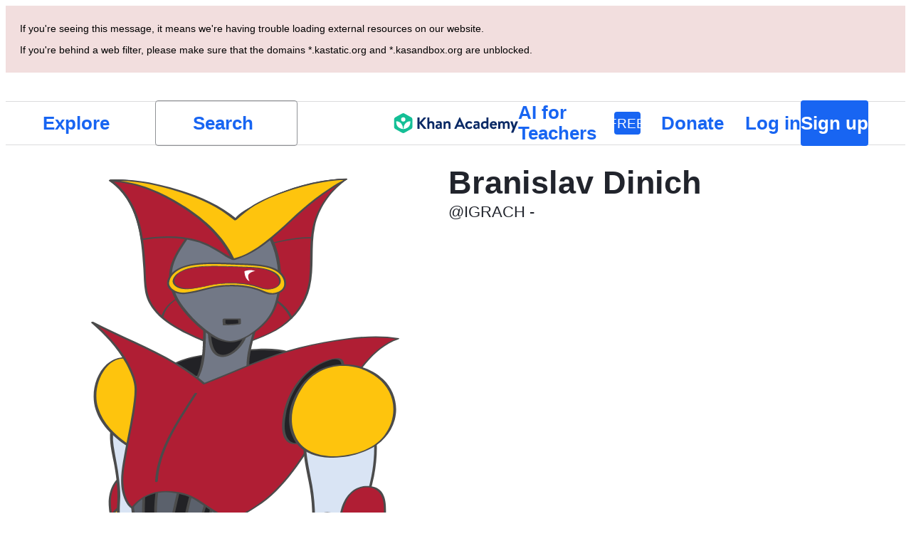

--- FILE ---
content_type: image/svg+xml
request_url: https://cdn.kastatic.org/images/avatars/svg/robot_female_3.svg
body_size: 16350
content:
<svg xmlns="http://www.w3.org/2000/svg" width="612" height="612" viewBox="0 0 612 612"><path fill="#B01E34" d="M169.052 574.039c-20.256-24.932-48.303-83.621-22.333-113.227 14.023-15.584 40.513-9.869 55.575 2.076 22.333 17.141 21.295 48.822 20.255 74.793"/><path fill="#4B4B4B" d="M170.502 573.414c-12.588-15.646-22.061-34.191-27.994-53.34-5.951-19.209-8.631-44.031 6.385-59.939 16.75-17.742 48.233-3.938 60.62 12.166 13.905 18.076 12.319 44.117 11.465 65.564-.054 1.354 3.094.729 3.138-.369.858-21.557 1.951-45.332-10.167-64.26-10.772-16.826-34.074-26.248-53.461-21.613-19.83 4.74-26.444 26.389-25.722 44.445.873 21.805 10.298 43.314 21.268 61.83 3.462 5.844 7.309 11.473 11.567 16.766.709.879 3.719-.232 2.901-1.25z"/><path fill="#FEC40D" d="M122.092 682.121c2.42-11.242-4.788-29.258-6.094-41.131-2.613-23.75-1.727-48.928 2.428-72.9 3.633-19.209 15.132-63.496 36.594-72.65 2.618 19.045 4.221 39.943 3.741 59.328-2.058 47.777-5.032 96.699-12.423 143.494"/><path fill="#4B4B4B" d="M124.03 682.002c1.355-7.381-.375-15.008-2.02-22.199-1.897-8.299-3.878-16.328-4.647-24.828-2.02-22.309-.74-44.945 3-67.004 2.224-13.111 6.131-26.176 11.027-38.52 4.835-12.195 11.847-27.082 24.499-32.793l-2.776-.709c2.234 16.502 3.613 33.098 3.785 49.752.176 17.127-1.194 34.354-2.212 51.443-2.019 33.867-5.037 67.705-10.288 101.236-.319 2.037 3.589 1.6 3.877-.238 5.352-34.174 8.345-68.648 10.402-103.162 1.018-17.08 2.255-34.258 2.079-51.373-.168-16.279-1.647-32.555-3.831-48.68-.165-1.221-2.025-1.047-2.776-.709-11.752 5.305-18.746 17.615-23.921 28.82-5.996 12.984-9.924 26.992-12.897 40.951-4.462 20.949-5.468 42.863-4.342 64.207.48 9.111 1.665 17.883 3.8 26.746 2.113 8.771 5.03 18.223 3.364 27.297-.37 2.017 3.542 1.589 3.877-.237z"/><path fill="#D9E4F4" d="M149.537 347.715c-3.636 13.506-8.31 27.529-10.387 41.553-2.078 15.062 1.558 29.086 4.155 43.631 3.116 16.1 5.193 32.201 5.713 48.301 0 11.428-1.558 23.373 0 34.801 3.636 28.564 28.047 12.465 37.916-3.637 26.488-44.148 36.877-105.436 11.946-151.662"/><path fill="#4B4B4B" d="M147.703 347.453c-3.935 14.471-8.887 28.871-10.721 43.814-1.803 14.689 2.049 29.744 4.785 44.074 3.096 16.213 5.577 33.066 5.267 49.605-.243 12.961-2.865 27.795 2.292 40.148 6.903 16.539 25.839 3.734 33.597-4.658 7.393-7.998 12.155-18.674 16.519-28.512 5.213-11.752 9.077-24.086 11.806-36.639 6.934-31.895 4.822-66.301-10.629-95.447-.854-1.611-4.459-.125-3.479 1.725 12.735 24.025 15.909 51.477 12.845 78.24-2.921 25.527-11.61 53.176-26.337 74.471-4.659 6.736-12.229 14.451-20.689 15.824-12.41 2.012-12.6-17.658-12.694-25.17-.093-7.35.541-14.697.679-22.045.146-7.793-.73-15.709-1.565-23.449-1.702-15.781-5.333-31.203-7.742-46.869-3.463-22.52 3.903-43.141 9.735-64.59.597-2.194-3.195-2.268-3.669-.522z"/><path fill="#5B616C" d="M149.712 660.215c-10.388-16.1-18.873-61.635-15.237-79.293 3.636-20.775 8.83-47.783 25.45-62.324 15.582-14.025 27.008-6.234 25.969 12.984-1.038 26.486-8.31 52.457-10.387 78.426-1.558 27.008-1.039 52.979 2.077 79.467"/><path fill="#4B4B4B" d="M151.618 659.705c-4.834-7.705-7.502-16.732-9.819-25.455-2.81-10.578-4.698-21.441-5.728-32.336-.908-9.611-.254-18.518 1.489-27.975 2.202-11.947 5.002-23.842 9.854-35.018 2.419-5.572 5.555-10.801 9.417-15.488 4.092-4.967 11.339-12.268 18.393-10.934 11.987 2.266 8.726 22.855 7.988 30.711-1.471 15.68-4.669 31.148-7.098 46.691-2.39 15.295-3.211 30.576-3.354 46.043-.166 18.055.848 36.105 2.917 54.039.103.896 3.943.111 3.812-1.021-3.723-32.283-4.644-65.607.117-97.82 2.302-15.574 5.463-31.006 7.188-46.666 1.062-9.633 3.624-23.158-3.81-30.994-4.853-5.115-13.491-2.633-18.625.561-9.62 5.98-16.109 15.336-20.722 25.494-5.021 11.059-7.625 23.143-9.854 35.02-1.649 8.785-2.356 16.996-1.728 25.943.793 11.295 2.852 22.539 5.603 33.512 2.291 9.135 5.101 18.676 10.145 26.715.654 1.039 4.213-.389 3.815-1.022z"/><path fill="#FEC40D" d="M213.296 335.709c-3.598-20.037-42.426-56.194-68.552-44.952-21.853 9.176-30.828 38.159-29.087 57.374 2.802 25.334 20.769 46.443 44.781 62.504"/><path fill="#4B4B4B" d="M215.203 335.197c-3.413-17.113-20.294-31.781-34.562-40.174-16.362-9.625-34.566-10.238-49.011 3.057-14.298 13.159-20.438 36.004-17.259 54.825 4.094 24.234 22.561 43.195 41.86 56.82.892.623 1.789 1.236 2.692 1.84 1.044.707 4.569-.818 3.03-1.859-18.517-12.52-35.342-29.066-42.116-50.904-5.657-18.236-1.204-39.451 10.048-54.684 5.741-7.771 14.519-14.077 24.42-14.384 9.051-.28 17.891 3.82 25.438 8.429 13.116 8.008 28.502 22.29 31.647 38.057.266 1.335 4.093.384 3.813-1.023z"/><path fill="#222226" d="M183.773 429.607a237.126 237.126 0 0 0-6.412 19.646c-18.187 65.402-2.604 135 24.938 195.238 2.756 5.984 5.727 12.201 8.975 18.377 16.244 30.875 39.399 60.668 78.786 53.311 23.891-4.674 43.628-18.18 49.343-42.072 3.634-16.619 2.596-33.24 6.232-49.859 2.596-13.504 7.27-27.01 7.27-41.031 0-10.908-7.27-15.582-14.023-23.893-7.79-10.908-7.271-23.893-17.14-32.723-2.598-2.076-6.232-3.635-6.75-6.232-2.08-6.752 7.789-17.658 10.905-21.814 9.868-14.021 20.256-28.047 29.604-42.59 11.946-18.176 25.97-42.588 23.893-64.924-1.559-16.619-7.271-33.76-20.256-44.666-29.086-22.854-64.404-16.1-97.125-6.754"/><path fill="#4B4B4B" d="M181.968 429.455c-20.86 56.322-16.734 116.223 1.578 172.646 8.518 26.242 19.585 52.521 34.222 75.975 11.253 18.031 26.839 34.695 48.363 39.34 20.396 4.4 44.028-3.039 59.461-16.707 21.533-19.07 16.748-49.137 21.566-74.723 2.776-14.742 8.127-29.365 7.615-44.541-.41-12.203-12.968-19.115-17.812-29.377-5.167-10.943-6.675-21.76-17.317-29.008-9.428-6.422 6.094-21.582 10.259-27.469 14.855-21 30.881-41.738 42.165-64.969 4.861-10.008 8.494-20.758 9.349-31.898.82-10.697-1.772-22.07-5.668-31.965-7.91-20.092-26.923-32.367-47.766-35.828-22.341-3.709-44.842 1.424-66.285 7.514-2.314.656-1.696 3.014.631 2.354 26.293-7.469 55.21-13.732 81.266-2.035 13.181 5.916 22.763 15.742 28.341 29.018 5.137 12.225 6.97 26.221 4.603 39.256-2.563 14.113-9.59 27.279-16.921 39.439-7.861 13.041-16.709 25.49-25.541 37.883-3.921 5.502-7.686 11.16-11.89 16.449-3.081 3.875-6.07 7.857-8.105 12.396-1.472 3.281-1.974 6.967.267 9.979 1.653 2.223 4.787 3.414 6.775 5.303 2.759 2.621 4.649 6.066 6.205 9.486 2.445 5.383 3.94 11.135 6.47 16.492 2.678 5.672 7.135 9.852 11.184 14.523 10.062 11.607 5.094 27.859 1.911 41.326-3.68 15.566-5.523 30.805-6.93 46.713-1.231 13.934-3.807 27.119-12.988 38.094-15.461 18.484-45.043 25.705-67.347 17.338-21.613-8.109-35.551-29.77-45.954-49.178-37.828-70.568-56.626-156.482-28.095-233.521.727-1.965-3.085-1.729-3.612-.305z"/><path fill="#5B616C" d="M169.177 452.982c-3.249 23.105-2.527 45.129 2.527 68.236 3.609 17.691 9.026 37.91 19.857 52.711.723-16.607-6.138-35.02-7.22-51.627-2.167-28.885 0-56.684 6.137-84.484"/><path fill="#4B4B4B" d="M167.248 453.139c-3.033 22.301-2.358 44.613 2.138 66.668 3.906 19.16 8.901 38.811 20.426 54.953.787 1.102 3.636.455 3.677-.984.286-10.045-1.667-19.877-3.667-29.672-2.41-11.791-3.862-23.314-4.251-35.361-.771-23.877 1.761-47.758 6.835-71.078.399-1.836-3.498-1.342-3.857.311-4.951 22.756-7.327 45.885-6.884 69.176.21 11.043 1.162 21.895 3.283 32.738 2.212 11.312 5.015 22.586 4.685 34.197l3.677-.986c-10.997-15.4-15.928-34.104-19.699-52.391-4.645-22.529-5.607-45.068-2.504-67.881.257-1.905-3.631-1.366-3.859.31z"/><path fill="#5B616C" d="M212.5 434.211c-10.108 28.881-14.08 64.264-10.831 94.949 2.167 18.777 4.333 40.076 13.358 57.406 3.249-16.967 2.528-35.02 5.416-52.35 6.137-35.742 15.886-70.762 24.188-106.145"/><path fill="#4B4B4B" d="M210.58 434.396c-8.632 25.033-12.365 51.686-11.887 78.127.224 12.416 1.766 24.816 3.574 37.09 1.904 12.92 4.925 25.754 10.854 37.463.69 1.363 3.559.768 3.827-.697 2.371-12.963 2.691-26.143 3.808-39.244 1.144-13.412 3.997-26.65 6.809-39.793 5.697-26.633 12.748-52.951 18.988-79.457.395-1.678-3.485-1.137-3.841.373-6.24 26.508-13.228 52.838-18.987 79.457-2.846 13.152-5.571 26.381-6.809 39.793-1.209 13.104-1.435 26.27-3.809 39.244l3.827-.697c-5.686-11.229-8.598-23.408-10.593-35.771-2.122-13.154-3.598-26.525-3.838-39.852-.467-25.801 3.503-52.006 11.918-76.408.537-1.557-3.337-1.088-3.841.372z"/><path fill="#5B616C" d="M258.713 454.787c-1.082 1.805-3.611 10.111-4.693 13.721-6.858 22.385-11.914 45.129-15.524 68.234-3.611 23.107-6.859 47.658-3.611 71.125 6.138-15.162 10.109-32.854 15.525-48.738 12.635-36.467 23.828-72.93 30.687-110.838"/><path fill="#4B4B4B" d="M256.817 455.066c-4.433 8.451-6.408 19.174-8.893 28.291-3.814 13.992-6.888 28.18-9.453 42.451-4.858 27.039-9.09 55.123-5.493 82.57.161 1.229 3.485.006 3.802-.789 4.79-12.043 8.12-24.576 11.805-36.982 3.91-13.16 8.673-26.061 12.881-39.129 8.813-27.371 16.349-55.168 21.526-83.467.23-1.254-3.583-.582-3.791.557-5.064 27.68-12.424 54.836-20.941 81.639-4.173 13.131-8.94 26.074-12.954 39.254-3.944 12.951-7.306 26.086-12.317 38.686 1.267-.264 2.535-.527 3.802-.789-3.662-27.945.862-56.451 5.807-83.969 2.453-13.652 5.524-27.191 9.118-40.59 2.443-9.107 4.469-19.854 8.893-28.289.461-.881-3.218-.537-3.792.556z"/><path fill="#5B616C" d="M286.152 465.619c-5.055 27.799-11.914 55.238-18.052 82.678-3.249 15.525-9.747 31.77-11.552 47.658 8.304-8.307 13.357-23.107 17.69-33.578 14.08-35.021 24.551-71.125 31.772-107.951"/><path fill="#4B4B4B" d="M284.272 465.959c-4.145 22.604-9.41 44.971-14.567 67.359-2.531 10.986-4.924 21.965-8.028 32.809-2.863 10.002-5.75 19.988-7.036 30.338-.095.766 3.303-.316 3.631-.66 6.972-7.287 10.958-16.738 14.699-25.959 4.833-11.912 9.462-23.891 13.646-36.049 8.959-26.025 15.937-52.715 21.271-79.709.17-.857-3.576-.246-3.758.678-5.096 25.783-11.75 51.213-20.065 76.148-4.006 12.016-8.524 23.83-13.24 35.582-4.149 10.342-8.163 21.414-16.002 29.607 1.21-.221 2.421-.439 3.631-.66 1.347-10.84 4.49-21.289 7.488-31.76 2.934-10.248 5.134-20.66 7.522-31.043 5.149-22.391 10.422-44.756 14.567-67.359.16-.871-3.591-.238-3.759.678z"/><path fill="#5B616C" d="M309.62 477.172c-6.5 23.107-11.914 46.936-17.331 70.402-2.526 10.83-5.415 21.301-8.303 31.771-.723 3.25-3.25 7.943-1.807 11.191 10.109-.359 15.526-19.857 18.414-26.715 12.998-31.049 21.661-62.822 25.273-96.76"/><path fill="#4B4B4B" d="M307.705 477.375c-5.488 19.611-10.174 39.428-14.761 59.266-2.317 10.02-4.674 20.014-7.33 29.949-1.271 4.754-2.609 9.488-3.887 14.24-.943 3.508-2.5 6.561-1.453 10.219.192.67 1.125.723 1.68.672 7.491-.699 11.7-7.418 14.724-13.59 4.396-8.973 7.704-18.777 11.226-28.111a340.351 340.351 0 0 0 19.879-83.16c.186-1.705-3.674-1.041-3.832.408-2.715 24.846-8.196 49.211-16.201 72.883-3.282 9.705-7.341 19.088-10.911 28.68-2.33 6.26-6.358 19.771-14.433 20.525.561.223 1.12.447 1.68.672-1.069-3.734.858-7.324 1.816-10.887 1.33-4.943 2.718-9.871 4.04-14.818 2.654-9.93 4.948-19.938 7.263-29.949 4.444-19.219 9.015-38.408 14.33-57.406.435-1.552-3.431-1.021-3.83.407z"/><path fill="#D9E4F4" d="M234.312 681.207c2.424-4.5 2.424-9.695 4.156-14.541 2.77-8.311 7.616-16.275 12.464-23.893 12.811-19.045 29.779-35.664 49.516-47.785 15.928-9.693 34.971-16.619 53.669-18.35 10.246 16.094 33.713 59.725 21.813 112.188"/><path fill="#4B4B4B" d="M236.129 681.4c2.682-5.648 3.131-12.014 5.37-17.846 2.37-6.176 5.847-11.92 9.316-17.521 6.633-10.711 14.874-20.422 23.865-29.221 19.153-18.74 43.194-32.277 69.562-37.471.43-.086 8.223-1.725 8.484-1.311a158.318 158.318 0 0 1 2.347 3.844c1.74 2.928 3.363 5.922 4.922 8.951 4.204 8.164 7.634 16.721 10.425 25.465 7.507 23.521 8.88 48.564 3.583 72.693-.4 1.822 3.496 1.322 3.855-.316 8.546-38.926-.856-79.494-21.992-112.857-.298-.469-1.074-.572-1.567-.521-28.58 2.883-54.827 15.902-76.378 34.566-10.512 9.104-19.727 19.623-27.653 31.033a133.214 133.214 0 0 0-10.997 19.008c-3.211 6.797-3.597 14.424-6.775 21.115-.918 1.936 2.936 1.858 3.633.389z"/><path fill="#D9E4F4" d="M146.186 685.57c-33.757-46.26-14.02-110.664 21.299-150.139 64.404 42.59 60.249 138.158.623 183.508"/><path fill="#4B4B4B" d="M147.925 684.709c-33.215-46.338-13.741-109.26 21.17-148.658l-3.069.521c29.857 20.01 46.435 53.369 46.35 89.098-.085 35.82-17.194 70.506-45.552 92.328-2.052 1.58.996 3.09 2.566 1.881 28.886-22.229 46.011-56.875 46.845-93.246.844-36.82-16.628-71.793-47.292-92.344-.968-.648-2.329-.314-3.069.521-35.623 40.201-55.281 104.393-21.428 151.621 1.071 1.495 4.682-.044 3.479-1.722z"/><path fill="#5B616C" d="M438.086 646.58c6.232-15.582 53.496-104.916 67.52-78.426 15.062 27.008 7.272 65.441-2.597 92.969"/><path fill="#4B4B4B" d="M439.985 646.316c4.653-11.496 10.986-22.469 17.188-33.174 8.042-13.881 16.713-27.895 27.657-39.703 3.077-3.318 7.995-8.859 12.919-9.156 6.756-.408 9.767 12.395 11.127 16.797 7.75 25.068 1.399 53.488-6.82 77.609-.31.902-.626 1.801-.947 2.697-.411 1.158 3.376.664 3.799-.527 8.401-23.664 14.194-49.875 9.256-74.926-2.073-10.518-6.929-28.643-20.904-22.08-11.494 5.395-19.79 18.484-26.664 28.574-8.896 13.055-16.758 26.855-23.981 40.896-2.278 4.428-4.558 8.898-6.428 13.52-.446 1.102 3.322.651 3.798-.527z"/><path fill="#222226" d="M208.468 315.453c8.034-18.642 36.146-26.947 61.119-30.663 6.242-.93 12.293-1.584 17.837-2.101 5.394-.48 10.941-1.126 16.588-1.823 5.642-.688 11.383-1.424 17.167-2.057 34.324-3.072 75.876-6.188 99.768 23.938 3.117 3.116-3.116 6.231-6.06 9.042"/><path fill="#4B4B4B" d="M210.367 315.188c8.041-17.598 30.258-23.748 47.555-27.432 10.82-2.305 21.84-3.373 32.833-4.448 11.414-1.116 22.754-2.895 34.18-3.894 18.279-1.599 36.878-2.69 54.988.972 9.16 1.852 17.965 5.328 25.753 10.506 3.916 2.604 7.413 5.78 10.62 9.205 2.153 2.3 4.869 4.557 1.944 7.457-1.481 1.469-3.302 2.609-4.865 3.992-1.612 1.426 2.181 1.23 3.02.488 2.472-2.188 6.753-4.268 7.298-7.853.444-2.92-6.018-7.819-7.905-9.569-7.468-6.924-16.812-11.5-26.492-14.407-19.214-5.771-39.952-4.644-59.688-3.058-12.804 1.029-25.506 2.926-38.28 4.239-12.384 1.274-24.676 2.606-36.847 5.308-17.695 3.929-39.763 11.188-47.912 29.026-.472 1.03 3.27.624 3.798-.532z"/><path fill="#B01E34" d="M295.773 276.777c-37.916-18.179-104.917-36.876-109.072-87.257-4.155-52.458-.52-116.343-49.861-150.104 39.474-2.596 80.505 14.543 117.381 26.489 21.295 7.271 41.552 14.023 58.69 28.566 4.156-6.232 10.908-9.868 16.621-13.504 18.179-10.907 37.397-20.256 57.652-27.527 25.45-8.31 54.017-15.062 81.024-15.582-17.659 12.465-30.124 27.009-38.954 47.265-15.062 33.241-6.232 65.962-12.467 100.241-4.673 26.489-20.774 47.264-43.107 61.807-21.296 14.024-47.265 18.179-69.598 32.203"/><path fill="#4B4B4B" d="M297.014 276c-17.529-8.356-35.768-15.111-53.133-23.834-17.68-8.88-35.396-20.006-46.55-36.779-11.806-17.75-9.94-40.606-11.247-60.98-1.441-22.482-3.7-45.219-11.202-66.602-6.995-19.934-19.41-37.074-36.8-49.166l-1.445 1.679c31.997-1.866 63.126 8.382 93.025 18.522 27.984 9.491 58.637 16.957 81.799 36.253.793.661 2.353.214 2.914-.57 7.293-10.182 21.2-16.253 31.975-22.015 12.262-6.557 24.992-12.227 38.002-17.122 26.21-9.862 55.264-15.928 83.258-16.608l-.38-1.417c-19.573 13.974-34.006 32.32-42.373 54.939-10.174 27.502-5.097 57.527-8.532 86.056-3.212 26.672-17.038 48.992-38.582 64.852-22.518 16.576-51.007 21.11-74.639 35.669-1.807 1.113.917 1.637 1.96.994 23.229-14.31 50.882-19.086 73.4-34.782 19.14-13.341 33.483-32.575 38.972-55.384 6.744-28.033 1.094-57.388 7.058-85.567 5.701-26.941 22.54-49.965 44.697-65.783.77-.549.737-1.445-.38-1.417-28.948.704-58.578 7.066-85.716 17.089-13.864 5.121-27.285 11.381-40.312 18.347-10.769 5.758-24.031 11.85-31.334 22.045l2.914-.57c-23.478-19.56-54.435-27.119-82.798-36.762-30.44-10.348-61.959-20.473-94.52-18.574-.667.039-2.535.921-1.445 1.679 40.281 28.008 45.195 78.169 47.853 123.209.633 10.726.593 21.792 2.469 32.387 1.584 8.947 5.69 17.23 11.064 24.485 11.606 15.67 29.488 26.036 46.634 34.554 16.656 8.276 34.132 14.726 50.913 22.725.958.458 3.821-.913 2.481-1.552z"/><path fill="#727886" d="M272.748 219.991c-5.54 25.278-1.385 51.939-6.926 77.563-2.423 10.733-7.963 24.928-16.273 32.895 18.004 4.154 37.396.691 55.4-2.078 6.925-1.039 24.93-2.771 27.354-10.043.348-1.383-1.385-6.232-1.385-7.963-.692-4.156-.692-8.311-.692-12.465.347-11.08 2.425-21.468 5.193-32.202 4.155-16.621 10.388-32.548 10.042-49.861-11.772-2.078-24.585 1.731-36.011 2.077-12.465.347-24.238-.691-36.358-1.384"/><path fill="#4B4B4B" d="M270.853 220.353c-4.061 19.368-2.958 39.19-4.353 58.819-1.268 17.848-5.542 38.301-18.685 51.463-.257.258-.242.438.139.52 18.193 3.936 36.686.945 54.811-1.871 9.45-1.469 23.064-1.646 30.105-9.121 1.518-1.611 1.484-2.961 1.076-5.021-.712-3.584-1.409-6.963-1.663-10.635-.743-10.751.979-21.591 3.3-32.053 4.217-19.003 11.938-37.4 11.807-57.133a.371.371 0 0 0-.333-.189c-10.661-1.628-21.186.635-31.777 1.745-13.504 1.416-27.421-.284-40.92-1.075-.747-.043-4.389 1.35-2.531 1.459 15.005.879 30.141 2.412 45.133.65 7.384-.868 14.669-2.134 22.134-1.901 5.991.188 4.451 5.043 4.045 9.499-.435 4.759-1.408 9.469-2.479 14.117-3.291 14.274-8.112 28.105-10.673 42.562-1.264 7.139-1.79 14.329-1.634 21.571.063 2.971.343 5.987.903 8.905.474 2.469 1.843 5.043.467 7.41-2.579 4.436-10.253 5.377-14.764 6.215-4.988.926-10.058 1.516-15.071 2.293-8.334 1.293-16.685 2.467-25.113 2.926-3.721.201-7.446.156-11.167-.018-.763-.035-12.186-1.293-11.18-2.387 19.396-21.102 18.139-52.917 19.038-79.545.339-10.049 1.11-20.071 3.177-29.927.149-.721-3.608-.156-3.792.722z"/><path fill="#222226" d="M276.557 240.075c-1.04 14.542-.693 51.94 23.199 45.013 19.737-5.194 32.896-31.163 30.124-50.208"/><path fill="#4B4B4B" d="M274.619 240.194c-.971 14.198-1.875 43.737 16.911 47.065 11.317 2.005 22.789-7.147 29.288-15.337 8.199-10.333 12.645-24.42 10.969-37.552-.24-1.888-4.061-.921-3.812 1.021 1.485 11.64-2.354 23.506-8.817 33.119-5.551 8.258-17.374 18.746-28.28 15.348-7.867-2.451-10.318-12.944-11.543-19.974-1.369-7.854-1.379-15.994-.837-23.928.14-2.087-3.752-1.617-3.879.238z"/><path fill="#727886" d="M244.354 120.961c-15.063 21.814-29.086 43.628-20.256 70.636 5.193 17.14 17.66 32.203 30.124 44.668 12.985 12.984 33.76 30.644 53.497 29.605 22.334-1.559 52.978-27.528 60.249-47.784 13.504-37.397 7.271-93.49-23.372-120.499"/><path fill="#4B4B4B" d="M242.588 121.028c-7.486 10.861-14.891 21.9-19.503 34.34-4.699 12.673-4.462 25.566-.406 38.346 4.148 13.072 12.66 24.545 21.634 34.701 8.631 9.769 18.304 18.855 28.964 26.375 9.5 6.701 20.405 11.855 32.197 12.033 9.416.142 18.965-4.315 26.923-8.908 18.229-10.52 33.943-26.862 39.783-47.346 10.626-37.274 4.217-86.723-25.778-113.679-.864-.776-4.408.679-3.611 1.396 17.161 15.421 25.593 37.931 28.749 60.325 2.976 21.119 1.977 46.674-8.277 65.889-5.615 10.523-14.742 19.357-24.104 26.543-9.649 7.405-21.991 14.601-34.563 13.869-13.747-.801-26.37-9.879-36.604-18.335-10.243-8.464-19.634-18.281-27.715-28.817-11.133-14.516-18.887-32.326-16.445-50.901 2.246-17.085 12.763-32.144 22.29-45.964.855-1.245-2.945-.722-3.534.133z"/><path fill="#B01E34" d="M329.533 80.967c-5.713 3.637-12.465 7.272-16.621 13.504-17.139-14.542-37.395-21.295-58.69-28.566-36.876-11.946-77.907-29.085-117.381-26.489 29.197 19.976 39.843 50.5 44.53 82.963 33.321-5.495 67.704-5.438 98.302 10.527 9.349 5.194 20.256 12.465 29.605 17.139 33.76-6.751 68.559-43.109 92.97-64.922 17.126-15.773 42.462-35.062 65.155-46.677.271-.194.534-.394.808-.588-27.008.52-55.574 7.272-81.024 15.582-20.256 7.271-39.475 16.621-57.654 27.527z"/><path fill="#4B4B4B" d="M328.492 80.242c-6.25 3.937-12.516 7.649-16.893 13.759l2.518-.439c-23.416-19.507-54.321-27.047-82.603-36.661-30.414-10.339-61.999-20.54-94.538-18.642-.857.05-2.548 1.228-1.341 2.068 27.754 19.325 39.406 50.139 44.169 82.473.085.577.956.815 1.43.739 29.962-4.85 60.934-5.229 89.4 6.592 6.896 2.864 13.229 6.766 19.6 10.618 5.726 3.462 11.815 8.093 18.142 10.362 2.988 1.072 9.472-2.13 12.28-3.193 6.021-2.281 11.74-5.143 17.3-8.382 22.096-12.873 40.648-31.08 59.362-48.269 20.411-18.749 42.145-36.211 66.497-49.619 1.823-1.004 3.75-1.835 5.436-3.062 1.165-.848.233-1.912-.905-1.884-49.217 1.196-97.548 18.3-139.509 43.332-1.82 1.085-.154 2.793 1.393 1.87 41.5-24.758 89.162-41.704 137.844-42.887l-.905-1.884c-5.099 3.711-11.306 6.312-16.695 9.648-6.431 3.979-12.658 8.281-18.778 12.719-11 7.977-21.348 16.704-31.459 25.767-19.062 17.086-37.218 35.297-58.754 49.352a125.733 125.733 0 0 1-16.878 9.253c-2.908 1.316-5.905 2.414-8.944 3.384-3.932 1.255-5.791 1.615-9.479-.383-12.424-6.73-23.844-14.969-37.042-20.211-26.612-10.57-56.238-10.161-84.121-5.998-1.171.179-2.342.365-3.511.558l1.43.739c-4.827-32.767-16.803-63.897-44.89-83.454l-1.341 2.068c32.019-1.867 63.081 8.305 93.007 18.454 28.066 9.519 58.772 17.006 81.995 36.353.658.548 2.047.218 2.518-.439 4.234-5.911 10.315-9.449 16.35-13.25 1.791-1.13-.791-2.266-2.085-1.451z"/><g><path fill="#FEC40D" d="M339.403 74.215c-5.715 3.636-16.37 11.187-26.491 20.256-17.139-14.542-42.07-28.046-63.365-35.318-36.876-11.946-73.233-22.333-112.707-19.737.451.31.889.626 1.332.941 38.28 1.242 74.732 18 108.258 40.61 26.489 18.18 49.342 39.475 62.846 69.079 33.76-6.751 68.559-43.109 92.97-64.922 17.126-15.773 42.462-35.062 65.155-46.677.271-.194.534-.394.808-.588-27.008.52-55.574 7.272-81.024 15.582-20.254 7.27-29.605 9.868-47.782 20.774z"/><path fill="#4B4B4B" d="M337.916 74.056c-9.457 6.076-18.345 13.031-26.749 20.485l3.532-.758c-23.291-19.529-50.839-31.665-79.643-40.511-31.622-9.713-64.165-16.763-97.424-14.749-.297.018-3.556.891-2.578 1.581 2.575 1.819 5.659 1.291 8.746 1.521 4.542.338 9.059.968 13.55 1.719 9.49 1.585 18.788 4.221 27.866 7.375 18.317 6.365 35.54 15.606 51.874 25.976 29.092 18.468 55.575 42.139 70.28 73.861.236.51 1.154.426 1.59.334 30.347-6.415 55.04-29.208 77.22-49.51 12.143-11.116 24.101-22.396 37.015-32.629 7.278-5.769 14.809-11.218 22.522-16.388 4.17-2.795 8.432-5.45 12.754-8.003 3.658-2.162 7.797-3.847 11.226-6.343.911-.664.059-1.071-.695-1.052-24.975.607-49.567 5.862-73.421 13.033-19.861 5.971-39.449 13.208-57.311 23.839-2.195 1.307 1.248 1.36 2.266.755 17.316-10.308 36.213-17.249 55.438-23.123 23.166-7.077 47.167-12.128 71.443-12.719l-.695-1.052c-3.182 2.316-7.107 3.925-10.516 5.906-3.576 2.078-7.079 4.284-10.554 6.526-7.338 4.734-14.429 9.85-21.37 15.144-11.885 9.064-22.957 19.056-33.932 29.184-11.806 10.895-23.627 21.778-36.375 31.576-13.151 10.108-27.935 19.69-44.383 23.167l1.59.334c-14.549-31.385-40.412-54.672-69.002-73.241-15.45-10.035-31.791-18.754-48.983-25.404-8.576-3.317-17.409-5.937-26.382-7.932-4.004-.891-8.051-1.579-12.11-2.165-2.254-.325-4.52-.562-6.785-.784-2.649-.26-7.036.314-9.294-1.281l-2.578 1.581c32.799-1.986 64.723 5.095 95.915 14.588 28.64 8.716 56.034 20.869 79.164 40.262.889.745 2.826-.132 3.531-.758 8.229-7.297 16.976-14.08 26.232-20.027 1.681-1.08-2.177-.83-2.974-.318z"/></g><g><path fill="#FEC40D" d="M241.854 198.016c-16.472 1.622-24.265-9.748-23.663-14.301 3.344-25.341 39.354-29.663 83.628-27.382 36.347 1.874 73.019-.533 80.386 23.628 3.959 14.299-12.513 20.975-23.572 18.21-7.096-1.773-18.24-10.566-50.009-10.938-32.899-.386-39.383 8.082-66.77 10.783z"/><path fill="#4B4B4B" d="M241.966 196.937c-6.125.458-11.878-.601-16.882-4.285-2.625-1.933-5.708-5.524-5.464-9.03.634-9.125 7.884-15.742 15.583-19.485 9.989-4.856 21.688-6.091 32.62-6.824 13.931-.934 27.851-.097 41.775.454 12.922.511 25.898.675 38.729 2.434 10.361 1.42 21.801 4.225 28.677 12.725 3.294 4.071 5.277 9.737 3.857 14.902-1.602 5.83-8.043 8.749-13.488 9.637-6.914 1.127-12.521-2.069-18.691-4.492-17.32-6.8-36.791-7.836-55.156-6.276-17.565 1.491-34.021 8.411-51.56 10.24-1.604.167-2.133 2.358-.223 2.159 10.283-1.071 20.135-3.494 30.091-6.185 11.45-3.094 22.908-4.564 34.773-4.61 12.275-.048 24.679 1.313 36.374 5.158 5.083 1.671 9.948 4.625 15.177 5.78 7.331 1.621 16.621.084 21.98-5.587 6.178-6.537 4.384-15.272-.568-21.994-5.192-7.049-14.154-10.199-22.318-12.14-11.998-2.854-24.63-3.074-36.895-3.529-17.431-.647-34.872-1.868-52.312-.836-12.787.756-26.492 2.598-37.738 9.153-6.867 4.003-14.645 12.613-13.461 21.281 1.471 10.773 16.244 14.155 24.896 13.508 1.62-.12 2.137-2.302.224-2.158z"/></g><g><path fill="#B01E34" d="M247.145 191.741c-14.985 1.22-22.076-7.322-21.529-10.743 3.043-19.038 35.803-22.285 76.083-20.571 33.067 1.408 66.432-.399 73.134 17.751 3.602 10.741-11.383 15.757-21.444 13.68-6.457-1.333-15.982-7.88-44.885-8.161-29.932-.288-36.444 6.016-61.359 8.044z"/><path fill="#4B4B4B" d="M247.648 191.29c-7.626.443-23.871-2.772-20.037-13.742 3.307-9.462 14.992-12.814 23.718-14.589 13.312-2.708 27.213-2.654 40.734-2.367 14.195.301 28.466.688 42.636 1.592 11.077.707 23.969 1.698 33.2 8.549 3.486 2.587 6.111 6.625 6.324 11.009.391 8.029-10.844 10.257-16.71 10.082-5.998-.179-11.938-3.456-17.658-5.002-11.154-3.015-22.878-3.637-34.375-3.585-19.754.089-38.295 6.365-57.832 8.053-.583.051-2.526 1.033-1.008.902 10.248-.886 20.149-3.062 30.194-5.163 13.129-2.745 26.482-3.315 39.855-2.562 9.672.544 19.184 2.253 28.339 5.417 5.943 2.054 11.014 3.406 17.422 2.46 6.459-.953 14.399-4.717 14.032-12.262-.418-8.586-10.704-13.34-17.616-15.437-11.407-3.46-23.936-3.589-35.743-4.001-14.355-.501-28.743-1.237-43.108-1.036-15.839.222-36.076.612-49.179 10.95-3.669 2.895-8.122 9.023-5.53 13.752 3.909 7.132 14.195 8.295 21.335 7.881.589-.033 2.531-.989 1.007-.901z"/></g><g><path fill="#FFF" d="M325.375 167.112c.516 3.476.447 10.169 7.086 14.099-2.078-5.02-2.404-8.094-1.001-9.928 1.003-1.49 4.736-4.092 9.041-4.409-4.203-1.926-9.981-1.889-15.126.238z"/></g><g><path fill="#B01E34" d="M111.678 238.926C161.17 264.748 226.443 288.419 268.763 325c52.364-20.083 101.138-45.189 157.087-55.23 36.58-7.174 78.184-14.347 115.482-7.891-32.994 10.758-53.079 43.038-72.445 68.859-39.451 53.08-68.859 128.396-125.525 165.693-14.347 9.326-30.844 20.801-48.058 13.629-19.367-7.174-32.995-23.67-53.796-29.41-28.692-7.889-55.231-5.02-73.881 18.65-11.477-7.891-14.712-31.658-13.994-43.854 2.151-27.258 14.443-75.236 17.312-102.494 2.152-23.67 3.81-23.891-4.753-45.168-9.953-24.728-34.431-51.644-54.514-68.858"/><path fill="#4B4B4B" d="M110.444 239.73c52.58 27.336 111.308 46.832 156.871 85.907.591.508 1.421.354 2.09.096 43.183-16.617 85.035-36.956 129.838-49.061 22.589-6.104 46.027-10.129 69.196-13.298 23.803-3.255 48.155-4.556 71.951-.579l.707-1.79c-22.219 7.491-38.739 23.958-53.017 41.945-14.887 18.755-28.842 38.445-41.554 58.732-26.369 42.082-49.461 88.17-87.35 121.406-6.965 6.111-14.515 11.344-22.287 16.357-9.458 6.1-19.779 12.168-31.402 11.852-9.881-.268-19.738-6.871-27.732-12.139-7.688-5.064-15.078-10.525-23.293-14.738-14.656-7.516-33.136-10.145-49.396-7.965-15.698 2.105-29.067 10.559-38.912 22.766.901-.242 1.802-.482 2.704-.725-8.724-6.41-11.5-18.74-12.962-28.854-1.472-10.182-.288-20.098 1.237-30.193 3.655-24.193 9.364-48.027 13.361-72.162 1.769-10.682 3.026-21.537 3.667-32.348.546-9.215-2.409-17.473-5.75-25.938-9.759-24.722-28.29-45.72-47.444-63.694-2.559-2.401-5.186-4.728-7.843-7.02-.909-.784-3.847.453-2.895 1.274 20.488 17.672 40.044 38.713 52.001 63.216 4.392 9 8.773 19.418 8.87 29.596.099 10.383-1.585 21.141-3.135 31.387-3.651 24.133-9.365 47.906-13.335 71.986-3.165 19.197-5.014 40.336 5.616 57.77 1.591 2.611 3.693 4.785 6.145 6.586.793.584 2.186-.082 2.704-.725 8.799-10.91 20.354-18.316 34.223-20.799 12.868-2.303 26.377-.178 38.793 3.438 23.5 6.84 41.318 33.053 67.323 31.088 12.338-.934 23.538-8.713 33.567-15.25 9.804-6.389 18.812-13.787 27.18-21.961 17.422-17.02 31.584-37.156 44.685-57.586 18.137-28.283 34.058-58.016 53.829-85.236 19.517-26.869 39.78-59.161 72.87-70.318.616-.207 2.262-1.53.707-1.79-23.127-3.865-46.611-2.843-69.79.021-23.501 2.903-47.233 7.183-70.187 13.012-46.425 11.789-89.643 33.131-134.177 50.27l2.09.096c-45.727-39.216-104.53-58.807-157.299-86.242-.997-.518-3.849.89-2.465 1.61z"/></g><g><path fill="#4B4B4B" d="M203.784 461.73c3.026-45.727 31.101-85.342 54.96-122.748 1.003-1.574-2.854-1.283-3.571-.16-23.952 37.553-52.174 77.43-55.213 123.344-.11 1.664 3.733.938 3.824-.436z"/></g><g><path fill="#222226" d="M429.774 384.27c-11.426 5.662-18.697 26.037-33.24 24.906-23.372-1.133-16.102-39.057-11.946-53.207 8.83-27.172 28.048-52.077 53.498-61.699 5.713-2.267 18.697-7.359 23.372-1.7 7.271 9.058-5.194 30.002-9.35 36.227"/><path fill="#4B4B4B" d="M428.332 384.281c-7.926 4.229-12.741 12.432-18.985 18.6-4.631 4.574-10.223 6.838-16.575 4.523-3.73-1.357-6.295-4.506-7.968-7.979-3.552-7.367-3.042-16.586-2.215-24.482a101.201 101.201 0 0 1 5.923-25.119c8.964-23.789 26.507-45.957 50.651-55.384 5.501-2.147 12.272-5.191 18.155-2.995 4.647 1.734 4.711 8.167 4.222 12.167-1.108 9.066-6.348 18.044-11.306 25.546-.175.266 3.155.174 3.748-.721 5.339-8.08 22.64-40.668.676-39.115-8.979.635-18.064 4.473-25.975 8.561-10.304 5.325-19.072 13.298-26.419 22.183-13.128 15.877-21.133 35.514-23.489 55.898-1.645 14.234-.015 34.607 18.742 33.928 15.943-.578 21.257-18.994 33.699-25.633 1.579-.841-2.255-.314-2.884.022z"/></g><g><path fill="#D9E4F4" d="M449.125 329.24c-46.358 23.887-43.241 82.059-32.777 125.73.806 4.354 1.618 8.711 2.374 13.094 1.515 8.768 2.804 17.643 3.352 26.799.282 4.92.474 9.838.54 14.758.202 14.762-.701 29.557-3.551 44.58.346 6.949 1.364 15.9 4.675 22.262 3.311 6.365 8.895 10.129 18.504 6.754 5.454-1.949 10.062-5.584 14.007-10.242 3.943-4.658 7.223-10.34 10.015-16.379a1169.444 1169.444 0 0 0 7.03-18.58c29.196-47.771 44.778-109.059 31.573-164.307-2.024-6.906-4.745-13.686-8.051-20.27a94.156 94.156 0 0 0-14.062-16.934c-3.116-3.117-7.791-3.895-12.808-3.684-5.016.209-10.376 1.406-14.861 2.246"/><path fill="#4B4B4B" d="M447.998 328.885c-18.242 9.611-30.468 25.5-36.1 45.238-5.7 19.98-4.565 41.602-1.369 61.896 1.918 12.178 4.899 24.154 6.92 36.32 2.606 15.695 3.507 31.527 3.224 47.426-.148 8.354-.816 16.689-1.908 24.973-.409 3.102-1.78 6.881-1.608 9.975.196 3.547.534 7.061 1.088 10.57 1.365 8.656 5.517 20.186 16.086 20.062 10.708-.127 19.496-6.92 25.746-15.092 8.779-11.479 11.342-25.928 18.477-38.223 13.818-23.814 23.651-49.988 28.985-76.99 5.219-26.42 5.487-53.889-.386-80.215-3-13.451-9.683-25.295-18.96-35.33-4.111-4.447-7.656-6.943-13.753-7.518-6.323-.592-12.876 1.094-19.032 2.27-1.601.305-3.305 2.148-.646 1.641 7.429-1.418 15.475-3.646 22.852-.971 3.256 1.182 5.895 4.74 8.167 7.199 3.008 3.254 5.699 6.795 8.208 10.441 8.051 11.705 10.771 27.582 12.463 41.379 3.482 28.42-.282 57.42-8.375 84.75-3.998 13.5-9.282 26.605-15.458 39.248-2.923 5.984-6.133 11.822-9.512 17.559-4.211 7.15-5.961 15.541-9.506 23.043-5.112 10.824-22.018 35.205-35.512 21.053-4.122-4.324-5.385-11.234-6.277-16.893-1.312-8.318.518-16.139 1.443-24.402 2.638-23.527 1.349-47.453-2.626-70.74-2.946-17.266-7.26-34.121-8.48-51.656-2.34-33.605 6.132-69.457 38.104-86.303 2.252-1.187-1.25-1.24-2.255-.71z"/></g><g><path fill="#222226" d="M459.381 576.984c-24.412 4.672-20.257-42.072-10.389-52.459 8.83-9.35 19.218-8.311 24.412 4.154 8.31 18.697-4.156 41.031-16.621 54.537"/><path fill="#4B4B4B" d="M459.599 575.77c-21.788 3.654-17.195-33.469-12.496-45.002 2.018-4.949 5.705-9.15 10.924-10.873 9.395-3.102 14.348 9.805 15.687 16.641 3.292 16.809-7.728 34.393-18.49 46.252-1.569 1.729 2.13 1.951 3.121.859 12.806-14.111 24.484-34.582 17.565-54.031-2.259-6.352-7.284-12.889-14.714-12.523-6.398.314-12.35 4.344-15.778 9.662-8.722 13.529-11.851 55.738 13.746 51.445 1.935-.327 3.043-2.868.435-2.43z"/></g><g><path fill="#B01E34" d="M465.671 602.326c42.88-14.215 61.191-69.061 56.351-110.539-1.825-16.074-12.341-23.691-28.415-21.865-33.694 4.193-34.514 48.881-36.68 74.889"/><path fill="#4B4B4B" d="M465.921 603.262c40.423-13.842 58.607-59.639 58.429-99.463-.042-9.279-.477-19.395-6.355-27.025-5.363-6.961-14.607-8.535-22.849-7.996-18.074 1.182-28.688 15.568-33.606 31.637-4.403 14.387-4.967 29.664-6.188 44.553-.12 1.467 3.051.928 3.152-.312 1.5-18.285 1.974-37.656 10.017-54.52 4.219-8.846 11.164-15.764 20.744-18.41 11.046-3.051 23.332.062 28.616 10.797 4.526 9.197 3.658 21.727 3.007 31.66-.708 10.787-2.899 21.467-6.24 31.738-6.876 21.139-20.213 41.154-40.259 51.686-2.875 1.51-5.898 2.736-8.967 3.787-1.844.629-1.387 2.512.499 1.868z"/></g><g><path fill="#5B616C" d="M433.546 646.061c-8.053-30.125-12.655-111.668 26.461-104.916 47.554 8.311 35.282 81.025 30.296 127.25"/><path fill="#4B4B4B" d="M435.452 645.551c-4.019-15.27-5.415-31.387-5.481-47.133-.066-15.752.963-34.445 10.036-47.945 9.728-14.473 29.21-8.229 39.382 2.57 12.213 12.967 13.888 33.486 14.174 50.359.37 21.84-2.812 43.584-5.163 65.242-.16 1.475 3.672.738 3.807-.5 2.147-19.781 4.821-39.529 5.162-59.453.294-17.242-.823-36.07-9.967-51.193-7.325-12.115-22.82-20.266-36.999-17.086-13.091 2.938-18.732 17.066-21.407 28.738-3.062 13.361-3.225 27.422-2.541 41.051.611 12.193 2.073 24.545 5.186 36.371.336 1.28 4.15.264 3.811-1.021z"/></g><g><path fill="#FEC40D" d="M423.023 633.076c-17.66-29.086-31.163-72.715-12.984-104.396 9.349-17.141 32.721-32.723 48.822-14.023-31.683 36.877-22.854 99.723-14.543 143.871"/><path fill="#4B4B4B" d="M424.93 632.566c-13.433-22.354-23.015-48.748-21.433-75.148.761-12.705 4.962-25.34 12.729-35.484 8.13-10.617 22.363-19.516 35.244-11.588 2.241 1.379 6.101 3.754 3.89 6.477-1.721 2.117-3.266 4.371-4.749 6.658-3.02 4.656-5.448 9.672-7.526 14.811-4.403 10.889-6.58 22.596-7.703 34.242-2.277 23.613.425 47.551 4.247 70.857.857 5.227 1.807 10.439 2.783 15.646.199 1.064 4.033.154 3.812-1.021-4.528-24.141-8.175-48.57-7.761-73.197.418-24.863 5.751-50.768 22.148-70.213.18-.215.228-.432.032-.648-8.453-9.326-20.53-10.953-31.66-5.34-12.733 6.422-21.208 18.225-25.816 31.477-10.729 30.848 1.949 66.867 17.949 93.494.671 1.114 4.275-.257 3.814-1.023z"/></g><g><path fill="#222226" d="M170.256 530.238c-3.117 4.502-5.259 9.998-6.634 16.014-1.374 6.018-1.98 12.553-2.022 19.133.172 5.756.432 11.699 1.03 17.629 2.776 23.055 12.126 57.334 38.095 57.334 17.659-1.037 22.853-23.891 25.96-39.439"/><path fill="#4B4B4B" d="M168.495 530.25c-11.06 16.764-9.92 39.762-7.009 58.773 2.208 14.416 6.355 29.66 15.692 41.184 7.945 9.805 21.689 14.449 33.165 8.064 12.52-6.965 15.69-24.93 18.242-37.629.263-1.311-3.559-.66-3.798.531-2.383 11.855-4.983 26.125-14.502 34.52-12.179 10.738-27.722-2.789-33.978-13.289-6.547-10.99-9.519-24.113-11.343-36.643-2.61-17.924-3.344-39.771 7.053-55.533.91-1.378-2.897-.925-3.522.022z"/></g><g><path fill="#B01E34" d="M169.216 519.85c5.887 33.242 74.099 57.135 106.301 50.9 16.621-3.115 73.234-30.643 41.032-49.861 20.256 6.754 29.604 32.723 34.279 51.42-24.931-9.35-50.38 9.867-67.521 25.971-13.504 12.465-27.527 27.006-34.799 44.146-2.078 4.676-2.078 8.83-6.751 10.389-51.42-5.193-82.583-59.211-77.688-108.246.75-9.655 2.492-18.487 5.147-24.719z"/><path fill="#4B4B4B" d="M167.651 520.27c3.329 17.166 19.979 28.596 34.418 36.154 17.13 8.969 36.643 14.645 55.956 15.836 14.576.898 27.306-3.09 40.222-9.555 10.694-5.354 28.691-14.883 29.594-28.627.409-6.229-5.07-10.801-9.819-13.732-.918.389-1.836.777-2.755 1.164 20.718 7.377 29.082 31.807 33.996 51.219l2.848-1.043c-23.304-8.184-46.2 5.914-63.424 20.572-10.327 8.789-20.177 18.469-28.656 29.057-3.868 4.83-7.283 10-10.232 15.438a62.892 62.892 0 0 0-3.886 8.668c-.441 1.223-.85 2.438-1.351 3.637-1.439 3.447-4.031 2.873-6.952 2.395-46.057-7.525-73.126-55.736-72.452-99.387.168-10.869 1.489-22.352 5.606-32.482.243-.598-2.759-.287-3.093.535-8.514 20.949-7.095 46.893-.506 68.135 6.332 20.414 18.963 39.051 36.464 51.455 8.604 6.1 18.479 10.244 28.76 12.484 2.901.631 7.385 2.098 10.279.857 4.843-2.076 5.528-6.352 7.388-10.891 5.47-13.342 15.151-24.66 25.15-34.83 9.661-9.826 20.015-19.271 31.629-26.74 12.849-8.26 27.811-12.891 42.711-7.658.477.168 3.052-.234 2.848-1.041-4.998-19.746-13.524-44.133-34.562-51.623-.585-.209-3.347.799-2.755 1.164 6.028 3.721 11.241 9.158 9.049 16.701-2.125 7.312-9.51 12.826-15.449 16.932-12.967 8.967-28.451 16.064-44.425 16.016-19.952-.064-40.423-6.328-58.145-15.18-14.763-7.373-31.958-19.107-35.325-36.469-.137-.708-3.288.032-3.131.839z"/></g><g><path fill="#FEC40D" d="M398.537 405.432c-16.395-25.9-7.716-58.537 12.021-82.43 24.411-30.125 70.118-30.644 100.762-9.348 31.683 21.812 33.76 65.441 5.713 91.412-29.606 27.006-97.431 33.641-118.496.366z"/><path fill="#4B4B4B" d="M400.312 404.699c-14.812-24.137-8.093-53.184 7.165-75.32 14.729-21.371 38.207-31.579 63.92-29.055 23.007 2.257 46.368 14.702 57.27 35.651 10.429 20.043 6.821 44.453-6.805 61.977-14.731 18.945-40.979 27.238-64.07 28.75-20.8 1.362-45.314-3.347-57.48-22.003-.658-1.008-4.365.211-3.549 1.463 9.758 14.963 27.86 21.189 44.963 22.477 19.552 1.473 39.647-2.291 57.394-10.615 17.99-8.439 32.176-22.924 37.529-42.373 5.591-20.312-1.069-42.062-16.004-56.609-24.032-23.407-65.049-27.734-93.89-11.406-16.119 9.125-27.498 25.828-33.997 42.822-7.026 18.373-6.384 38.775 4.005 55.705.622 1.015 4.337-.179 3.549-1.464z"/></g><g><path fill="#B01E34" d="M230.074 205.744c-9.054 5.659-17.73 14.712-19.993 25.274"/><path fill="#4B4B4B" d="M228.875 205.697c-9.391 6.051-17.619 14.469-20.338 25.596-.167.685 2.898.23 3.089-.551 2.643-10.813 10.496-19.055 19.648-24.952 1.31-.844-1.84-.454-2.399-.093z"/></g><g><path fill="#B01E34" d="M371.157 209.139c8.676 5.658 16.221 14.334 20.37 23.765"/><path fill="#4B4B4B" d="M369.694 209.719c8.798 5.919 15.836 13.946 20.268 23.604.439.958 3.489-.059 3.131-.839-4.478-9.76-11.571-17.936-20.473-23.925-.838-.563-3.62.692-2.926 1.16z"/></g><g><path fill="#222226" d="M296.713 234.414h21.631c.378 2.262.378 4.148.378 6.411a106.382 106.382 0 0 1-21.879 1.133c.001-2.641-.13-5.281-.13-7.544z"/><path fill="#4B4B4B" d="M295.932 235.345h21.631l-1.124-.42c.286 2.146.37 4.248.378 6.411l2.211-1.398a115.42 115.42 0 0 1-13.008 1.189c-1.028.037-7.266.688-7.283-1.261-.017-1.988-.098-3.975-.117-5.962-.009-.933-3.825-.276-3.812 1.021.024 2.515.108 5.029.13 7.544.002.269.535.395.706.402 7.638.339 15.212-.028 22.774-1.158.688-.103 2.215-.484 2.211-1.398-.008-2.164-.092-4.265-.378-6.411-.057-.423-.853-.42-1.124-.42h-21.632c-1.228-.001-4.125 1.861-1.563 1.861z"/></g><g><path fill="#B01E34" d="M364.849 127.712c18.179-4.674 35.838-7.79 55.056-7.79"/><path fill="#4B4B4B" d="M365.073 128.552c17.806-4.531 35.823-7.594 54.235-7.693 1.231-.006 3.31-1.885 1.191-1.873-18.967.102-37.533 3.219-55.876 7.887-1.899.483-1.44 2.16.45 1.679z"/></g></svg>


--- FILE ---
content_type: text/javascript
request_url: https://cdn.kastatic.org/khanacademy/577572.7b9b84ee67d4b481.js
body_size: 3163
content:
"use strict";(self.webpackChunkkhanacademy=self.webpackChunkkhanacademy||[]).push([["577572"],{24513:function(e,n,t){t.d(n,{Z:()=>__WEBPACK_DEFAULT_EXPORT__});var formatPair=function(e,n){var t;return"".concat(e,"=").concat(encodeURIComponent("boolean"==typeof(t=n)?t?"1":"0":String(t)))};let __WEBPACK_DEFAULT_EXPORT__=function(e){var n=arguments.length>1&&void 0!==arguments[1]&&arguments[1],t=Object.keys(e);return t.length?(n?"?":"")+t.map(function(n){return Array.isArray(e[n])?e[n].map(function(e){return formatPair(n,e)}).join("&"):formatPair(n,e[n])}).sort().join("&"):""}},441222:function(e,n,t){t.d(n,{nL:()=>Z,dD:()=>R,cP:()=>M,yV:()=>y,lH:()=>nav_subsection,OL:()=>k});var r,a,o,i=t(70879),l=t(327337),c=t(397458),s=t(550093),u=t(997270),d=t(652983),g=t(353524),h=t(678572),m=t(554368),p=t(962829),f=t(361560),b=d.createContext({isInSubsection:!1});function StatelessNavLink(e){var n=e.href,t=e.label,r=e.isCurrentPage,a=e.isInSubsection,o=e.testId,i=e.onClick;return(0,c.jsx)("li",{children:(0,c.jsx)(f.Z,{"aria-current":!!r&&"page",to:n,testId:o,onClick:i,style:[v.navLink,r&&v.navLinkForCurrentPage,a&&v.navLinkInSubsection],children:r?(0,c.jsx)(m.D9,{children:t}):(0,c.jsx)(m.Uc,{children:t})})})}function NavLink(e){var n=e.handleIsCurrentPage,t=(0,p.TH)(),r=(0,u.cP)(e.href),a=(0,g.bS)(r.pathname);return(0,c.jsx)(b.Consumer,{children:function(r){var o=r.isInSubsection;return(0,c.jsx)(StatelessNavLink,(0,l._)((0,i._)({},e),{isCurrentPage:null!=n?n(a,t):!!a,isInSubsection:o}))}})}b.displayName="NavSubsectionContext";var v=s.StyleSheet.create({navLink:{color:h.ok.core.foreground.neutral.strong,borderRadius:4,paddingBlockStart:h.W0.small_12-1,paddingBlockEnd:h.W0.small_12-1,paddingInlineStart:h.W0.large_24,border:"".concat(1,"px solid transparent"),display:"block",cursor:"pointer",":focus":{borderColor:h.ok.core.foreground.instructive.subtle,outline:0},":hover":{textDecoration:"none",color:h.ok.core.foreground.neutral.subtle}},navLinkForCurrentPage:{backgroundColor:h.ok.core.background.base.subtle,color:h.ok.core.foreground.instructive.subtle,":hover":{color:h.ok.core.foreground.instructive.subtle}},navLinkInSubsection:{paddingInlineStart:h.W0.xLarge_32}});let k=NavLink;var S=t(19842),_=(0,S.cu)("section");function NavSection(e){var n=e.tag,t=e.children,r=e.label,a=e.style;return(0,c.jsxs)(_,{style:[x.navSection,a],children:[(0,c.jsx)(m.fH,{tag:void 0===n?"h3":n,style:x.heading,children:r}),(0,c.jsx)("ul",{children:t})]})}var x=s.StyleSheet.create({navSection:{marginBlockStart:h.W0.large_24,marginBlockEnd:h.W0.large_24,":not(:last-of-type)":{marginBottom:h.W0.xLarge_32}},heading:{color:h.ok.core.foreground.neutral.subtle,marginBlockEnd:h.W0.small_12,marginInlineStart:h.W0.large_24}});let y=NavSection;var C=t(682726),W=t(772550),j=t(106378),I=t(18756),B=t(234014);let expandable=function(e){var n=e.isExpanded,t=e.children,r=(0,C._)(d.useState(function(){return{showChildren:n,enableTransition:!1,height:n?"auto":0,opacity:+!!n,position:"static"}}),2),a=r[0],o=r[1],l=(0,S.tm)(),s=d.useRef(null),u=d.useRef(Promise.resolve()),g=(0,I.T)(),h=d.useRef(!0),m=d.useCallback(function(){return s.current?s.current.getBoundingClientRect().height:0},[]),p=d.useCallback(function(){return .3*!g},[g]),f=d.useCallback(function(){return new Promise(function(e){setTimeout(function(){e()},1e3*p())})},[p]),b=d.useCallback(function(e){return new Promise(function(n,t){if(!l())return t(new B.jc("unmounted",B.D1.Internal));o(function(n){return(0,i._)({},n,e)}),requestAnimationFrame(function(){n()})}).catch(function(){})},[l]),v=d.useCallback(function(){return new Promise(function(e){b({height:"auto",opacity:0,position:"absolute",enableTransition:!1,showChildren:!0}).then(function(){e(m())})})},[b,m]),k=d.useCallback(function(){var e;u.current=u.current.then(v).then(function(n){return e=n}).then(function(){return b({height:0,opacity:0,position:"static",enableTransition:!1})}).then(function(){return b({height:e,opacity:1,enableTransition:!0})}).then(f).then(function(){return b({height:"auto"})})},[v,b,f]),_=d.useCallback(function(){var e=m();u.current=u.current.then(function(){return b({height:e,opacity:1,position:"static",enableTransition:!1,showChildren:!0})}).then(function(){return b({height:0,opacity:0,enableTransition:!0})}).then(f).then(function(){return b({showChildren:!1})})},[m,b,f]);d.useEffect(function(){if(h.current){h.current=!1;return}n?k():_()},[n,k,_]);var x=a.showChildren,y=a.height,W=a.opacity,j=a.position,L=a.enableTransition,E=p(),N=(0,i._)({height:y,opacity:W,position:j,overflow:"hidden"},L&&{transitionProperty:"height, opacity",transitionDuration:"".concat(E,"s, ").concat(E,"s"),transitionTimingFunction:"ease-in-out, ease-in-out"});return x?(0,c.jsx)("div",{style:N,ref:s,children:t}):null};var L=t(178652),E=t(751053);function ToggleButton(e){var n=e.label,t=e.isExpanded,r=e.onClick,a=e.testId,o=(0,I.T)();return(0,c.jsxs)("button",{className:(0,s.css)(N.toggleButton),onClick:r,"data-testid":a,children:[(0,c.jsx)(S.G7,{style:N.toggleIconWrapper,children:(0,c.jsx)(L.Hj,{icon:E,color:h.ok.core.foreground.neutral.strong,size:"small",style:{transition:"transform ".concat(.3*!o,"s"),transform:"rotate(".concat(t?"0deg":"-90deg",")")}})}),(0,c.jsx)(m.Uc,{style:N.toggleLabel,children:n})]})}var N=s.StyleSheet.create({toggleButton:{color:h.ok.core.foreground.neutral.strong,display:"block",width:"100%",position:"relative",paddingBlockStart:h.W0.small_12-1,paddingBlockEnd:h.W0.small_12-1,paddingInlineEnd:0,backgroundColor:"transparent",cursor:"pointer",borderRadius:h.W0.xxxSmall_4,border:"".concat(1,"px solid transparent"),":hover":{textDecoration:"none",color:h.ok.core.foreground.neutral.subtle},":focus":{borderColor:h.ok.core.border.instructive.default,outline:0},paddingInlineStart:h.W0.large_24},toggleIconWrapper:{position:"absolute",insetInlineStart:1,paddingInlineEnd:h.W0.xSmall_8,top:"calc(50% - 8px)"},toggleLabel:{textAlign:"start"}});let w=ToggleButton;var T="navSubsectionState",getNavSubsectionState=function(e,n){var t=j.j.get(T);return t?"boolean"!=typeof t[e]?n:t[e]:n},setNavSubsectionState=function(e,n){var t=j.j.get(T)||{};t[e]=n,j.j.set(T,t,W.EL.Functional)};let nav_subsection=function(e){var n=e.children,t=e.label,r=e.initiallyCollapsed,a=e.localStorageId,o=e.triggerTestId,i=e.contentTestId,l=(0,C._)(d.useState(function(){return getNavSubsectionState(a,!r)}),2),s=l[0],u=l[1];return d.useEffect(function(){u(getNavSubsectionState(a,!r))},[a,r]),(0,c.jsxs)("li",{children:[(0,c.jsx)(w,{label:t,isExpanded:s,onClick:function(){setNavSubsectionState(a,!s),u(!s)},testId:o}),(0,c.jsx)(expandable,{isExpanded:s,children:(0,c.jsx)("ul",{"data-testid":i,children:(0,c.jsx)(b.Provider,{value:{isInSubsection:!0},children:n})})})]})};var P=t(138579);function NavLoading(){return(0,c.jsx)("div",{children:Array.from({length:6},function(e,n){return(0,c.jsx)(P.BM,{style:O.skeleton},n)})})}var O=s.StyleSheet.create({skeleton:{height:20,borderRadius:2,background:h.ok.core.background.neutral.subtle,marginInlineStart:h.W0.large_24,marginInlineEnd:h.W0.large_24,marginBlockStart:h.W0.medium_16,":first-child":{marginTop:10},":last-child":{marginBottom:h.W0.medium_16}}});let R=NavLoading;var D=t(451606),A=t(142447),F=t(91094),H=t(767375),G=t(264940),U=t(485133);let side_nav_help_link=function(e){var n=e.href,t=e.routeName,r=(0,U._j)(),a=d.useCallback(function(){t&&r({eventType:"ClassDashHelpOpened",eventSchemaVersion:2,currentScreenName:t})},[r,t]);return(0,c.jsx)(G.Z,{testId:"class-dashboard-side-nav-help",href:n,target:"_blank",onClick:a,children:H.ag._({id:"Me70R1",message:"Help with this page"})})};function SideNavPageLayout(e){var n=e.children,t=e.nav,r=e.routeName,a=e.helpUrl,o=e.mainStyle,i=e.navColumnStyle,l=e.navContentStyle;return(0,c.jsxs)(S.G7,{style:z.container,children:[!A.O0.khanClassroomEmbedded&&(0,c.jsxs)(S.G7,{style:[z.navColumn,i],children:[(0,c.jsx)(S.G7,{style:[z.navColumnContent,l],children:t}),a&&(0,c.jsx)(S.G7,{style:z.navColumnHelpFooter,children:(0,c.jsx)(side_nav_help_link,{href:a,routeName:r})})]}),(0,c.jsx)(S.G7,{style:[z.mainColumn,o],children:n})]})}var z=s.StyleSheet.create({container:(r={width:"100%"},(0,D._)(r,F.w5.smOrLarger,{flexDirection:"row"}),(0,D._)(r,F.w5.xsOrSmaller,{flexDirection:"column"}),r),navColumn:(a={width:230,minBlockSize:"100vh",boxSizing:"border-box",flex:"0 0 auto",background:h.ok.core.background.base.default,borderInlineEnd:"1px solid ".concat(h.ok.core.border.neutral.subtle)},(0,D._)(a,F.w5.xsOrSmaller,{width:"100%",minBlockSize:0,borderInlineEnd:0,paddingBlockStart:h.W0.small_12,paddingBlockEnd:h.W0.small_12}),(0,D._)(a,"@media print",{display:"none"}),a),navColumnContent:(0,D._)({flex:"1 1 auto",paddingInlineStart:h.W0.xSmall_8,paddingInlineEnd:h.W0.xSmall_8},F.w5.smOrLarger,{paddingBlockStart:h.W0.small_12,paddingBlockEnd:h.W0.small_12}),navColumnHelpFooter:(0,D._)({flex:"0 0 auto",background:h.ok.core.background.base.default,paddingInlineStart:h.W0.small_12,paddingInlineEnd:h.W0.small_12},F.w5.smOrLarger,{position:"sticky",bottom:0,borderBlockStart:"1px solid ".concat(h.ok.core.border.neutral.subtle),paddingBlockStart:h.W0.xSmall_8,paddingBlockEnd:h.W0.xSmall_8,marginBlockStart:h.W0.large_24}),mainColumn:A.O0.khanClassroomEmbedded?{flex:"1"}:(o={flex:"1",background:h.ok.core.background.base.default},(0,D._)(o,F.w5.smOrLarger,{paddingTop:h.W0.medium_16,paddingBottom:h.W0.medium_16,paddingLeft:h.W0.xLarge_32,paddingRight:h.W0.xLarge_32}),(0,D._)(o,F.w5.xsOrSmaller,{paddingTop:h.W0.small_12,paddingBottom:h.W0.small_12,paddingLeft:h.W0.medium_16,paddingRight:h.W0.medium_16}),(0,D._)(o,"@media print",{paddingLeft:h.W0.large_24,paddingRight:h.W0.large_24}),o)});let Z=SideNavPageLayout;function SideNavSeparator(){return(0,c.jsx)(S.G7,{style:K.sideNavSeparator})}var K=s.StyleSheet.create({sideNavSeparator:{borderBlockStart:"1px solid ".concat(h.ok.core.border.neutral.subtle),marginBlockStart:h.W0.small_12,marginInlineStart:-h.W0.xSmall_8,marginInlineEnd:-h.W0.xSmall_8}});let M=SideNavSeparator}}]);
//# debugId=e5de61a2-355b-4462-ba80-6dda8ac5cd3c
//# sourceMappingURL=577572.7b9b84ee67d4b481.js.map